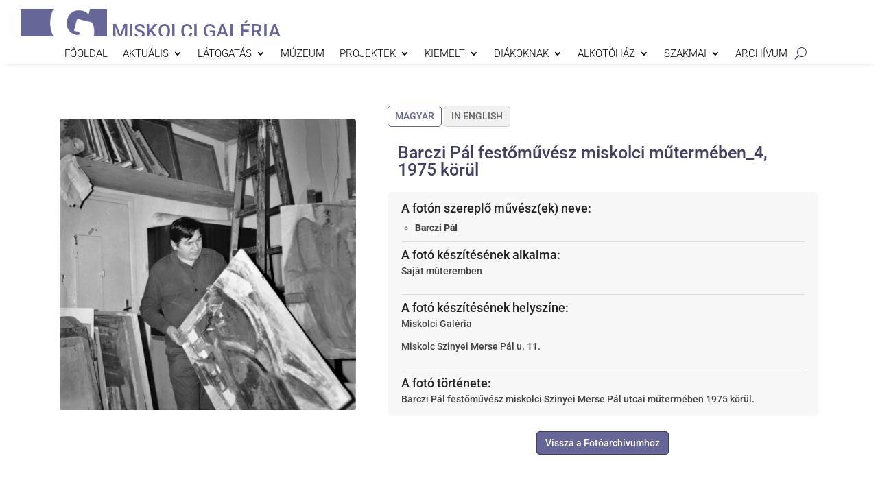

--- FILE ---
content_type: text/css
request_url: https://www.miskolcigaleria.eu/wp-content/cache/wpfc-minified/7xu6pgto/dfy10.css
body_size: 3988
content:
.et-l.et-l--header .logo-link {color: #666698 !important;  vertical-align: center; height: 42px; width: 100%;}
.logo-link span {color: #666698 !important; line-height:1.2;}
@media only screen and ( max-width: 439px ) {
.et-l.et-l--header .logo-link {text-align:center; margin:auto; }
.logo-link span {display: block; margin-top: 10px;}
}
#main-content .container::before {
background-color: transprent;
width: 0px;
}
.et_pb_post .entry-featured-image-url {
margin-bottom: 0px !important;
}
.cu-blog .et_pb_salvattore_content[data-columns]::before {
content: '4 .column.size-1of4' !important;
}
@media only screen and ( min-width: 981px ) {
.cu-blog .column.size-1of4 {
width: 24%!important;
margin-right: 1%;
}
}
.container,
.et_pb_row {
max-width: 1280px;
width: 90%;
}
.single .et_pb_post {
margin-bottom: 0;
}
.single .post {
padding-bottom: 0px;
}
.et_pb_gutter.et_pb_gutters2 #left-area {
padding-bottom: 0px;
width: 90%;
}
.et_pb_gutters3 .et_pb_column_1_2 .et_pb_row_inner .et_pb_column_1_4, .et_pb_gutters3.et_pb_row .et_pb_column_1_2 .et_pb_row_inner .et_pb_column_1_4, .et_section_specialty .et_pb_row .et_pb_column_1_2 .et_pb_gutters3.et_pb_row_inner .et_pb_column_1_4, .et_pb_gutters3 .et_pb_column_1_2 .et_pb_grid_item, .et_pb_gutters3 .et_pb_column_1_2 .et_pb_filterable_portfolio .et_pb_portfolio_item.et_pb_grid_item, .et_pb_gutters3 .et_pb_column_1_2 .et_pb_widget, .et_pb_gutters3 .et_pb_column_1_2 .et_pb_shop_grid .woocommerce ul.products li.product, .et_pb_gutters3.et_pb_row .et_pb_column_1_2 .et_pb_grid_item, .et_pb_gutters3.et_pb_row .et_pb_column_1_2 .et_pb_filterable_portfolio .et_pb_portfolio_item.et_pb_grid_item, .et_pb_gutters3.et_pb_row .et_pb_column_1_2 .et_pb_widget, .et_pb_gutters3.et_pb_row .et_pb_column_1_2 .et_pb_shop_grid .woocommerce ul.products li.product, .et_section_specialty .et_pb_row .et_pb_column_1_2 .et_pb_gutters3.et_pb_row_inner .et_pb_column_4_4 .et_pb_grid_item, .et_section_specialty .et_pb_row .et_pb_column_1_2 .et_pb_gutters3.et_pb_row_inner .et_pb_column_4_4 .et_pb_filterable_portfolio .et_pb_portfolio_item.et_pb_grid_item, .et_section_specialty .et_pb_row .et_pb_column_1_2 .et_pb_gutters3.et_pb_row_inner .et_pb_column_4_4 .et_pb_widget, .et_section_specialty .et_pb_row .et_pb_column_1_2 .et_pb_gutters3.et_pb_row_inner .et_pb_column_4_4 .et_pb_shop_grid .woocommerce ul.products li.product {
margin-right: 5.5%;
width: 47.25%;
}
.et_pb_gutters3 .et_pb_column_1_2, .et_pb_gutters3.et_pb_row .et_pb_column_1_2 {
width: 48.625%;
}
.et_pb_gutters3 .et_pb_column, .et_pb_gutters3.et_pb_row .et_pb_column {
margin-right: 2.75%;
}
.et_pb_gutters3 .et_pb_column_1_3, .et_pb_gutters3.et_pb_row .et_pb_column_1_3 {
width: 31.5%;
}
.et_pb_gutters3 .et_pb_column_1_4, .et_pb_gutters3.et_pb_row .et_pb_column_1_4 {
width: 22.9375%;
}
.et_section_specialty > .et_pb_row {
padding: 1% 0;
}
.et_pb_column_single,
.et_pb_column_1_2 .et_pb_row_inner {
padding: 0;
}
.et_pb_scroll_top.et-pb-icon {
background: rgba(102, 102, 152, 0.9) none repeat scroll 0 0;
border-radius: 5px;
bottom: 125px;
color: #fff;
cursor: pointer;
display: none;
font-size: 30px;
padding: 5px;
position: fixed;
right: 1%;
text-align: center;
text-decoration: none;
z-index: 99999;
} .logo_container {text-align: left; text-transform: uppercase; display: table-cell;}
.logo_container img#logo {height: 3em; vertical-align: middle;}
.logo_container span.header-name {color: #666699; font-size: 3.5em; text-transform: uppercase; vertical-align: middle; margin-left: 20px;} #footer-bottom .container {position: relative}
#footer-logo {width: 75px; text-align: center; clear: both; position: absolute; bottom: 0; left: 50%; right: 50%;}
#footer-logo img {width: 75px;}
#footer-logo:hover {opacity: 0.6;} #top-menu li.mega-menu > ul > li > a:first-child {
font-weight: normal;
} #vertical_icon_menu {position: fixed; top: 150px; left: 20px;; z-index: 99;}
#vertical_icon_menu ul li a span {display: none;}
#vertical_icon_menu ul li a:hover span {
display: inline-block; 
background:#666699; color: #fff; 
padding: 4px; border-radius: 3px; 
position: relative; top: 4px;
}
#vertical_icon_menu ul li a:hover span:before {display: block; content:''; height: 4px; width: 4px; background:#666699; position: absolute; left: -4px; top: 4px;}
#vertical_icon_menu ul li.menu-item a:hover i._mi { opacity: 0.7;}
#vertical_icon_menu ul li.menu-item {margin: 3px 0;}
#vertical_icon_menu ul .menu-item i._mi {
font-size: 2.5em;
height: auto;
line-height: 1;
margin-top: 0;
width: auto;
color: #fff;
background: #666699;
padding: 3px;
border-radius: 3px; 
}
.et_mobile_menu {
overflow: scroll !important;
max-height: 84vh; box-shadow: 0px 0px 30px rgba(0,0,0,0.3) }
.et_mobile_menu li a, .nav li li a {
line-height: 1.2;
}
.et-menu li.menu-item.et-hover > a {color:#666699 !important; }
.et-menu-nav li.mega-menu > ul > li > a:first-child {
font-weight: 300;
border:none;
}
.et-menu-nav li.mega-menu > ul > li.menu-item-has-children > a:first-child {border-bottom: 1px solid rgba(0,0,0,.03); font-weight: 400;} .et_pb_cards .et_pb_cards_content {position: relative; width: 100%;}
.et_pb_cards .et_pb_cards_container_main { position: relative; width: 100%;}
.et_pb_cards .et_pb_cards_container_main h4 { position: absolute; bottom:0; padding: 7px; width: 100%;}
.et_pb_cards .et_pb_cards_container {display: none; position: absolute; top:0; padding: 10px; width: 100%;}
.et_pb_cards .et_pb_cards_content:hover .et_pb_cards_container {text-align: center;}
.et_pb_cards_container_content, .face.back {display:inline-block; padding-top: 3%; text-align: center; }
.card-container {
position: relative;
z-index: 1;
}
.card-container {
perspective: 1000;
}
.et_pb_cards_content {
width: 100%;
height: 100%;
transform-style: preserve-3d;
transition: all 0.6s linear;
}
.card-container:hover .et_pb_cards_content{
transform: rotateY(180deg);
box-shadow: -3px 3px 3px #ddd;
}
.face {
position: absolute;
width: 100%;
height: 100%;
backface-visibility: hidden;
}
.face.back {
transform: rotateY(180deg);
box-sizing: border-box;
padding: 10px;
text-align: center;
}
.et_pb_postcard .et_pb_postcard_content {position: relative; width: 100%;}
.et_pb_postcard .et_pb_postcard_container_main { position: relative; width: 50% !important; margin:0;}
.et_pb_postcard .et_pb_postcard_container_main h4 { position: absolute; bottom: 0; width: 100%; padding: 10px;}
.et_pb_postcard .et_pb_postcard_container { display: inline-block; position: relative; padding: 10px; margin:0; width: 50%;}
.et_pb_cards a[href='javascript:void(0);'],
.et_pb_cards a[href='#']
{
cursor: default;
}
.et_pb_postcard a[href=''],
.et_pb_postcard a[href='#']
{
pointer-events: none;
cursor: default;
}
.et_pb_titlecard .et_pb_titlecard_content {position: relative; width: 100%;}
.et_pb_titlecard .et_pb_titlecard_container_main { display: block; position: relative; margin:0; width: 100%;}
.et_pb_titlecard .et_pb_titlecard_container { display: table; position: relative; left: 2.5%; top: 2.5%; width: 95%; height: 95%;}
.et_pb_titlecard .et_pb_titlecard_container_content { 
display: table-cell;
vertical-align: middle;
}
.et_pb_titlecard:hover .et_pb_titlecard_container_main .et_pb_titlecard_container_content {background: none;}
.et_pb_titlecard a[href=''],
.et_pb_titlecard a[href='#']
{
pointer-events: none;
cursor: default;
}
.onesidecard .onesidecard_content {position: relative; width: 100%;}
.onesidecard .onesidecard_container_main { position: relative; width: 100%;}
.onesidecard .onesidecard_container_main h4 { position: absolute; bottom:0; padding: 7px; width: 100%;}
.onesidecard .onesidecard_container {display: none; position: absolute; top:0; padding: 10px; width: 100%;}
.onesidecard .onesidecard_content:hover .onesidecard_container {text-align: center;}
.onesidecard_container_content, .face.back {display:inline-block; padding-top: 10%; text-align: center; }
.card-container {
position: relative;
z-index: 1;
}
.card-container {
perspective: 1000;
}
.onesidecard_content {
width: 100%;
height: 100%;
transform-style: preserve-3d;
transition: all 0.6s linear;
}
.onesidecard a[href='javascript:void(0);'],
.onesidecard a[href='#']
{
cursor: default;
pointer-events: none;
} .et_pb_slider .et_pb_container {
width: 100%;
}
.et_pb_slides .et_pb_slider_container_inner {
display: table-cell;
vertical-align: bottom;
}
.et_pb_slide_description {position: relative; padding: 25% 0 5%; display: table-cell; vertical-align: bottom; text-align: left;}
.et-pb-controllers {width: 95%; text-align:right;}
.et-pb-controllers a {
background-color: rgba(255, 255, 255, 0.5);
border-radius: 3px;
height: 11px;
margin-right: 10px;
text-indent: -99999px;
font-size:0;
color: rgba(0,0,0,0);
width: 11px;
} .et_pb_row.et_pb_equal_columns,
.et_pb_row_inner.et_pb_equal_columns,
.et_pb_section.et_pb_equal_columns > .et_pb_row
{overflow: visible !important;}
.slick-slide {
padding: 0;
margin-right: 25px;
}
.sb-slick-carousel,
.slick-list,
.slick-track,
.slick-slide
{height: 100%;}
.sb-slick-carousel {position: relative;}
.slick-slide:hover img {opacity: 0.5;}
.slick-slide:hover .slide-content {color: #666699;;}
.slick-slide .slide-image {background: #666699;}
.et_pb_column .sb-slick-carousel button.slick-prev.slick-arrow {
position: absolute;
left: 100%;
top: 50px;
}
.et_pb_column .sb-slick-carousel button.slick-next.slick-arrow {position: absolute; top: 150px; left: 100%;}
.et_pb_column .sb-slick-carousel .slick-prev,
.et_pb_column .sb-slick-carousel .slick-next {
height: 100px;
width: 20px;
}
.slick-prev::before, .slick-next::before {
font-size: 30px;
} .mtsnb {
z-index: 99999;
}
a.mtsnb-hide:before {
content: 'BEZÁR';
cursor: pointer;
margin-right: 5px;
}
a.mtsnb-hide {border: 1px solid #000; padding: 3px;} .footer-widget .fwidget {
width: 100%;
height: 200px !important;
}
.footer-widget .fwidget.widget_divi_pb_widget h4.title {display: none;}
#footer-widgets {
padding: 2% 0;
}
.footer-widget .fwidget:last-child {
margin-bottom: 6.134% !important;
}
.gm-style-iw div.infowindow {color: #333;} #et-top-navigation nav#top-menu-nav ul#top-menu li.menu-item a[href='#']
{
cursor: default;
pointer-events: none;
}
#et-top-navigation nav#top-menu-nav ul#top-menu li ul.sub-menu li a[href='#'],
#et-top-navigation nav#top-menu-nav ul#top-menu li ul.sub-menu li.menu-item-has-children a[href='#'] { text-decoration: underline !important;
text-decoration-color:#000;
}
#main-header .nav li ul ul {
background-color: transparent !important;
}
.nav ul li a:hover, .et_mobile_menu li a:hover {
background-color: transparent !important;
opacity: 0.5;
}
#top-menu > ul.sub-menu > li a {
padding: 3px 10px 6px;
}
#top-menu li li a {
padding: 0px 20px 6px;
}
#top-menu li li li a {
padding: 3px 20px;
}
#top-menu li.mega-menu > ul > li > a:first-child {
border-bottom: none !important;
} .wp-pagenavi {
border-top: none;
clear: both;
margin-bottom: 20px;
padding-top: 0px;
text-align: center;
width: 100%;
}
.wp-pagenavi span {  font-size: 120% !important;}
.wp-pagenavi span.current {font-size: 150% !important;}
.wp-pagenavi a {font-size: 130% !important;}
article.et_pb_post a.more-link {
display: block;
clear: both;
text-transform: uppercase;
padding: 3px 5px;
border: 1px solid #eee;
margin-top: 10px;
text-align: center;
background: #fafafa;
} .search #main-content .container::before,
.archive #main-content .container::before {
display: none;
}
.search #left-area,
.archive #left-area {
width: 100%;
float: none;
padding-right: 0;
}
.search #sidebar,
.archive #sidebar {
display: none;
} .archive.et_pb_gutter.et_pb_gutters2 #left-area, 
.search.et_pb_gutter.et_pb_gutters2 #left-area {
width: 100%;
}
.search #left-area,
.archive #left-area {
-moz-column-count: 3;
column-count: 3;
-moz-column-gap: 60px;
column-gap: 60px;
}
.archive .et_pb_post > a,
.search .et_pb_post > a {
margin: -20px -20px 10px;
display: block;
}
.search #left-area .et_pb_post,
.archive #left-area .et_pb_post {
overflow: hidden; page-break-inside: avoid;
break-inside: avoid-column;
width: 100%;
padding: 19px;
border: 1px solid #d8d8d8;
background-color: #fff;
word-wrap: break-word;
display: inline-block;
}
.search #left-area .et_pb_post h2,
.archive #left-area .et_pb_post h2 {
font-size: 18px;
margin-top: 0px;
color: #666698;
}
.search #left-area .et_pb_post.format-link,
.search #left-area .et_pb_post.format-quote,
.search #left-area .et_pb_post.format-audio,
.archive #left-area .et_pb_post.format-link,
.archive #left-area .et_pb_post.format-quote,
.archive #left-area .et_pb_post.format-audio{
padding: 0;
}
.archive .et_pb_post .et_pb_image_container,
.archive .et_pb_post .et_main_video_container,
.archive .et_pb_post .et_audio_content,
.archive .et_pb_post .et_pb_slider,
.search .et_pb_post .et_pb_image_container,
.search .et_pb_post .et_main_video_container,
.search .et_pb_post .et_audio_content,
.search .et_pb_post .et_pb_slider {
margin: -20px -20px 10px;
}
.archive .et_pb_post.format-audio .et_audio_content{
margin: 0px -38px 0px;
}
.archive .et_pb_post .et_pb_slider .et_pb_slide,
.search .et_pb_post .et_pb_slider .et_pb_slide {
min-height: 180px;
}
.archive .pagination,
.search .pagination {
padding: 20px 0;
}
.et_pb_image_container {border: 1px solid #ccc;} @media screen and (max-width: 980px) {
.search #left-area,
.archive #left-area {
-moz-column-count: 2;
column-count: 2;
-moz-column-gap: 60px;
column-gap: 60px;
}
}
@media screen and (max-width: 767px) {
.search #left-area,
.archive #left-area {
-moz-column-count: 1;
column-count: 1;
}
.search .et_pb_post.format-audio .et_audio_content,
.archive .et_pb_post.format-audio .et_audio_content{
margin: 0;
}
.search #left-area .et_pb_post.format-audio .et_audio_container .mejs-controls div.mejs-time-rail,
.archive #left-area .et_pb_post.format-audio .et_audio_container .mejs-controls div.mejs-time-rail,
.search #left-area .et_pb_post.format-audio .et_audio_container .mejs-controls .mejs-time-rail .mejs-time-total,
.archive #left-area .et_pb_post.format-audio .et_audio_container .mejs-controls .mejs-time-rail .mejs-time-total{
min-width: 300px!important;
width: 300px!important;
}
} .apss-social-share {
padding: 20px 0 0;
text-align: center;
} .et_pb_toggle_open.bovebben h5.et_pb_toggle_title {display: none;}
.et_pb_toggle_open.bovebben .et_pb_toggle_content {
padding-top: 0px;
}
elem {
width: 650px;
color: #666666;
font-size: 100%;
background: white;
}
html .formcraft-css.align-left .fc-form, html .formcraft-css.align-left .fc-pagination-cover .fc-pagination, html .formcraft-css.align-left .prev-next {
margin: 0 auto;
} h2.foto-title {text-align: left; font-size: 1.8em; color:#414161; padding: 0 15px 20px;}
.foto {
position:relative;
width: fit-content;
}
.foto-icon {
width: 3em; height:3em; 
border: 1px solid #333; 
background: rgba(255,255,255,0.5);
border-radius: 50%; 
display: flex; 
align-items: center; 
justify-content:center;
position: absolute; top: 5px; left: 5px;
transition: all 0.7s;
}
.foto-icon svg path {fill: #333; transition: all 0.7s;}
.foto-icon:hover {border: 1px solid #666698;}
.foto-icon:hover svg path {fill: #666698;}
.foto .megjeloles {position: absolute; width: 15px; height: 15px; border-radius: 50%; background: rgba(255,255,0,0.5); cursor: pointer;}
.pulse {
animation: pulse-animation 2s infinite;
}
@keyframes pulse-animation {
0% {
box-shadow: 0 0 0 0px rgba(255, 255, 255, 0.25);
}
100% {
box-shadow: 0 0 0 10px rgba(255, 255, 255, 0);
}
}
.foto .megjeloles:hover + .nev {
opacity: 1;
-webkit-transform: scale(1, 1);
}
.foto .nev {
position: absolute;
background: #fff;
border-radius: 3px;
box-shadow: 0 0 14px rgba(0, 0, 0, 0.46);
margin-top: 30px;
width: fit-content;
padding:10px;
text-align: center;
opacity: 0;
-webkit-transform: scale(.9, .9);
-webkit-transition: all .18s ease-in-out;
}
.archiv-foto {
display: flex;
flex-direction: row;
justify-content: center;
align-items: flex-start;
align-content: center;
}
.archiv-foto-elements.foto-data ul.et_pb_tabs_controls {margin: -20px 0 25px; }
.archiv-foto-elements.foto-data ul.et_pb_tabs_controls li {
display: inline-block;
padding: 5px 10px;
border: 1px solid #ccc;
background: #f1f1f1;
border-radius: 5px;
text-transform: uppercase; 
}
.archiv-foto-elements.foto-data ul.et_pb_tabs_controls li a {color: #666;}
.archiv-foto-elements.foto-data ul.et_pb_tabs_controls li.et_pb_tab_active {
border: 1px solid #666698;
background: #fff;
}
.archiv-foto-elements.foto-data ul.et_pb_tabs_controls li.et_pb_tab_active a {color: #666698;}
.foto img {max-height: 65vh; border-radius: 3px;}
.archiv-foto .archiv-foto-elements {width:auto; padding: 2%;}
.archiv-foto .archiv-foto-elements.foto-data > div:first-child {margin: 0 auto 25px;}
.archiv-foto .archiv-foto-elements .foto-datas {
background: #f7f7f7;
padding: 15px 20px;
border-radius: 5px;
}
.archiv-foto .archiv-foto-elements .foto-datas h4 {padding-bottom: 5px;}
.archiv-foto .archiv-foto-elements .foto-btn {
text-align: center;
margin: 30px 0 20px;
}
.archiv-foto .archiv-foto-elements .foto-btn a {
color: #fff;
border: 1px solid #414161;
background: #666698;
border-radius: 5px;
padding: 8px 12px;
transition: all 0.7s;
}
.archiv-foto .archiv-foto-elements .foto-btn a:hover {
border: 1px solid #666698;
background: #414161;
}
ul.nevek {
margin: 5px 0 10px 20px;
list-style-type: circle;
}
p.sep {border-bottom: 1px solid #ddd; padding:0; margin: 10px 0;}
ul.foto-kategoriak {
list-style-type: none;
margin:0 0 20px;
padding:0;
display: flex;
flex-direction: row;
flex-wrap: wrap;
}
ul.foto-kategoriak > li {
display: flex;
}
ul.foto-kategoriak > li a {
padding: 20px 30px; margin: 5px;
border: 1px solid #ccc;
border-radius: 5px;
background: #ccc;
font-size: 2em;
color: #666;
transition: all 0.7s;
}
ul.foto-kategoriak > li a:hover {
border: 1px solid #685f58;
background: #a49182;
color: #1d1917;
}
@media screen and (max-width: 780px) {
.archiv-foto {display: block}
.archiv-foto .archiv-foto-elements.foto-img {display: flex; justify-content: center; width:100%; }
.archiv-foto .archiv-foto-elements.foto-data { width: 100%;}
}
.wp-grid-builder.wpgb-grid-1 .wpgb-card .wpgb-card-media-content-bottom,
.wp-grid-builder.wpgb-grid-3 .wpgb-card .wpgb-card-media-content-bottom,
.wp-grid-builder.wpgb-grid-4 .wpgb-card .wpgb-card-media-content-bottom,
.wp-grid-builder.wpgb-grid-5 .wpgb-card .wpgb-card-media-content-bottom,
.wp-grid-builder.wpgb-grid-6 .wpgb-card .wpgb-card-media-content-bottom {
opacity: 0;
transition: all .4s;
}
.wp-grid-builder .wpgb-card:hover .wpgb-card-media-content-bottom {
opacity: 1;
}
.kategoria-menu_container {
display: grid;
}
.kategoria-menu{
display: flex;
justify-content: space-between;
flex-wrap: wrap;
width: 100%;
gap: 1rem;
}
.kategoria-menu .btn_wrapper{
min-width: 17%;
text-align:center;
}
.et-db #et-boc .et-l .et_pb_bg_layout_light.et_pb_button.kategoria-menu__gomb {
color: #201b15 !important;
border-color: #FFFFFF;
background-color: rgba(255,255,255,0.6);
}
.et-db #et-boc .et-l .et_pb_bg_layout_light.et_pb_button.kategoria-menu__gomb.current {
color: #666 !important;
border-color: #999;
background-color: rgba(0,0,0,0.1);
pointer-events: none;
}

--- FILE ---
content_type: text/javascript
request_url: https://www.miskolcigaleria.eu/wp-content/themes/MiskolciGaleria/js/protection.js?ver=6.5.7
body_size: -103
content:
$(document).ready(function() {
        $("body").on("contextmenu", function(e) {
            return false;
        });
        $('body').bind('cut copy', function(e) {
            e.preventDefault();
        });
});

--- FILE ---
content_type: text/javascript
request_url: https://www.miskolcigaleria.eu/wp-content/uploads/wtfdivi/wp_footer.js?ver=1649931451
body_size: 248
content:
document.addEventListener('DOMContentLoaded',function(event){if(window.location.hash&&!(window.location.hash.includes('targetText='))){setTimeout(function(){if(window.hasOwnProperty('et_location_hash_style')){window.db_location_hash_style=window.et_location_hash_style;}else{window.scrollTo(0,0);var db_hash_elem=document.getElementById(window.location.hash.substring(1));if(db_hash_elem){window.db_location_hash_style=db_hash_elem.style.display;db_hash_elem.style.display='none';}}
setTimeout(function(){var elem=jQuery(window.location.hash);elem.css('display',window.db_location_hash_style);et_pb_smooth_scroll(elem,false,800);},700);},0);}});jQuery(function($){var olddays=$('.et_pb_countdown_timer .days .value');olddays.each(function(){var oldday=$(this);oldday.after(oldday.clone());oldday.next().wrap('<span></span>');}).hide();(function update_days(){olddays.each(function(){var oldday=$(this);var days=oldday.html();if(days.substr(0,1)=='0'){days=days.slice(1);}
oldday.next().find('.value').html(days);});setTimeout(function(){update_days();},1000);})()});jQuery('#footer-info').html("");jQuery(function($){});